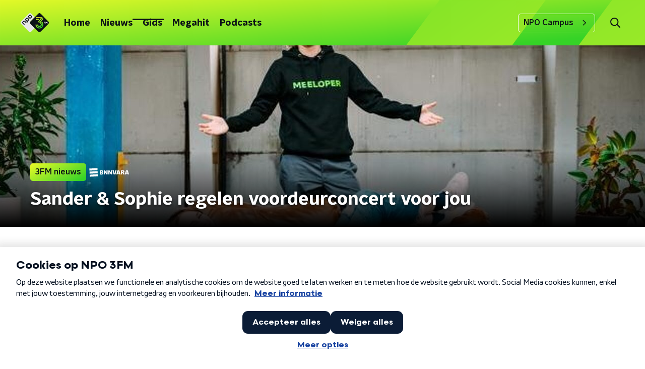

--- FILE ---
content_type: text/html;charset=utf-8
request_url: https://npo.qualifioapp.com/20/E800424F-75FC-4DF4-A535-2DC7F3E6830D/_scosh5/v1.cfm?id=E800424F-75FC-4DF4-A535-2DC7F3E6830D&pdomain=https://www.npo3fm.nl
body_size: 7064
content:

<!DOCTYPE html PUBLIC "-//W3C//DTD XHTML 1.0 Transitional//EN" "http://www.w3.org/TR/xhtml1/DTD/xhtml1-transitional.dtd">

<html xmlns:fb="http://www.facebook.com/2008/fbml" xmlns="http://www.w3.org/1999/xhtml" lang="nl">

    <head>
        <meta charset="utf-8" />
        
            <title>Voordeurconcertje</title>
        
        













        
    







    <meta name="robots" content="noindex,nofollow" />

    <meta name="viewport" content="width=device-width, initial-scale=1" />

    
    


    
    

    
    <script type="text/javascript" src="https://files.qualifio.com/static/common/js/jquery/1.11.3/jquery.min.js?v=1"></script>

    
    <script type="text/javascript" src="https://files.qualifio.com/static/common/js/jquery/jquery-migrate-1.2.1.min.js?v=1"></script>

    
    
        <link rel="stylesheet" type="text/css" href="https://files.qualifio.com/static/common/js/jquery-ui-1.11.4.custom/jquery-ui.min.css?v=1" />
        <script type="text/javascript" src="https://files.qualifio.com/static/common/js/jquery-ui-1.11.4.custom/jquery-ui.min.js?v=1"></script>
    

    





    <link rel="stylesheet" type="text/css" href="https://player.qualifio.com/20/js/autocomplete/jquery-ui.min.css"/>

    
    <script type="text/javascript" src="https://files.qualifio.com/static/common/js/fancybox/source/jquery.fancybox.min.js?v=1?v=2.0.6"></script>
    <link rel="stylesheet" type="text/css" href="https://files.qualifio.com/static/common/js/fancybox/source/jquery.fancybox.css?v=1?v=2.0.6" media="screen" />

    <script type="text/javascript" src="/20/js/validate/jquery.validate.js?version=7"></script>
    <script type="text/javascript" src="/20/js/validate/additional-methods.js"></script>
    <script type="text/javascript" src="/20/js/validate/qualifio-methods.js"></script>
    <script type="text/javascript" src="/20/js/validate/validateDate.js?version=2"></script>
    <script type="text/javascript" src="/20/js/validate/jquery.inputmask.bundle.min.js"></script>

    
    <link rel="stylesheet" type="text/css" href="/20/ws/css/player.css.cfm?identityset=true&v=D5F9D6977A50E371149BEE832FDC9203" />  

    
    <script type="text/javascript" src="https://files.qualifio.com/static/common/js_new/qlf_datalayer/qlf_datalayer.1.4.0.min.js?v=2"></script>

    
    <link rel="stylesheet" type="text/css" href="https://fonts.qualifio.com/fontawesomesix/css/_qualifio.min.css?v=20231221" />

    
    
    
    
        
        

    
        
        

    
        
        

    
        
        

    
        
        

    
    
    
    

    <script type="text/javascript">
        if (window.jQuery) {
            jQuery(document).ready(function() {
                let lastFocusedElement = null;
                if ($ && $("a.fancybox").fancybox) {

                    $("a.fancybox").fancybox({
                        'type':'iframe',
                        'height':10000,
                        'autoSize':false,
                        beforeLoad: function () {
                            lastFocusedElement = document.activeElement;
                        },
                        afterClose: function () {
                            lastFocusedElement?.focus();
                            lastFocusedElement = null;
                        },
                        afterShow: () => {

                            let wrapper = document.querySelector('.fancybox-wrap');
                            let closeBtn = document.querySelector('.fancybox-close');
                            let iframe = document.querySelector('.fancybox-iframe');
                            wrapper?.setAttribute('role', 'dialog');
                            wrapper?.setAttribute('aria-modal', 'true');
                            wrapper?.setAttribute('tabindex', '0');
                            wrapper?.focus();

                            // Close button might not be immediately available
                            setTimeout(() => {
                                closeBtn = document.querySelector('.fancybox-close');
                                closeBtn?.setAttribute('tabindex', '0');
                                closeBtn?.setAttribute('aria-label', "Dialoog sluiten");
                                closeBtn?.addEventListener('keydown', (e) => {
                                    if (e.key === 'Enter' || e.key === ' ' || e.code === 'Space') {
                                        e.preventDefault();
                                        closeBtn?.click();
                                    }
                                });
                            }, 0);

                            const handleTrap = (e, currentDoc) => {
                                if (e.key !== 'Tab') return;

                                const isShift = e.shiftKey;
                                const active = currentDoc.activeElement;
                                const iframeDoc = iframe?.contentDocument || iframe?.contentWindow?.document;
                                const iframeBody = iframeDoc?.body;

                                const focusables = iframeDoc?.querySelectorAll(
                                    'a[href], button, input, textarea, select, [tabindex]:not([tabindex="-1"])'
                                ) || [];

                                const firstFocusable = focusables[0];
                                const lastFocusable = focusables[focusables.length - 1];

                                // wrapper tab=> closeBtn | wrapper shitTab=> lastFocusable
                                if(active === wrapper) {
                                    if(isShift){
                                        e.preventDefault();
                                        (lastFocusable || iframeBody).focus();
                                    } else {
                                        e.preventDefault();
                                        (closeBtn || firstFocusable || iframeBody)?.focus();
                                    }
                                }

                                // closeBtn tab=> firstFocusable | closeBtn shiftTab=> wrapper
                                if(active === closeBtn) {
                                    if(isShift) {
                                        e.preventDefault();
                                        wrapper.focus();
                                    } else {
                                        e.preventDefault();
                                        (firstFocusable || iframeBody)?.focus();
                                    }
                                }

                                // firstFocusable tab=> nextFocusable | firstFocusable shiftTab=> closeBtn
                                if(active === firstFocusable) {
                                    if(isShift) {
                                        e.preventDefault();
                                        closeBtn?.focus();
                                    }
                                }

                                // lastFocusable tab=> firstFocusable | lastFocusable shiftTab=> previousFocusable
                                if (active === lastFocusable && !isShift) {
                                    e.preventDefault();
                                    wrapper?.focus();
                                }
                            };

                            const parentKeyHandler = (e) => handleTrap(e, document);
                            document.addEventListener('keydown', parentKeyHandler);

                            iframe?.addEventListener('load', () => {
                                try {
                                    const iframeDoc = iframe.contentDocument || iframe.contentWindow?.document;
                                    const iframeKeyHandler = (e) => handleTrap(e, iframeDoc);
                                    iframeDoc?.addEventListener('keydown', iframeKeyHandler);

                                    // Cleanup listeners when the FancyBox is closed
                                    $('.fancybox-wrap').on('remove', function () {
                                        document.removeEventListener('keydown', parentKeyHandler);
                                        iframeDoc?.removeEventListener('keydown', iframeKeyHandler);
                                    });
                                } catch (err) {
                                    console.warn('Focus trap error:', err);
                                }
                            });
                        }
                    });

                    $("a.coregBox").fancybox({
                        'type':'iframe',
                        'height':10000,
                        'autoSize':true,
                        'topRatio' : 0
                    });

                    $("a.ssoBox").fancybox({
                        'type':'iframe',
                        'height':10000,
                        'autoSize':true,
                        'topRatio' : 0
                    });

                    $("a.loginBox").fancybox({
                        'type':'iframe',
                        'height':10000,
                        'width':520,
                        'autoSize':true,
                        'topRatio' : 0
                    });
                }
            });
        }
    </script>

    <style type="text/css">
        .flat_checkbox, .flat_radio {display: inline-block;}
        #matrice .flat_radio {display: block;}
    </style>

    <script type="text/javascript">
    
        
        
    
    </script>


<script type="text/javascript" src="/20/js/dateAgeCompare.js?v=11.15.1"></script>




    
    
        <link rel="stylesheet" type="text/css" href="https://assets.qualifio.com/troisfm/css/B19A1086-2A53-4167-8A51-E10D19A00C73.min.css" />
    



    

    
        
        <style>
            .answerPic.is-correct, .answerPic.is-bad,
            .answerVPic.is-correct, .answerVPic.is-bad,
            .is-correct .bouton, .is-bad .bouton,
            .answers-wrapper.is-correct, .answers-wrapper.is-bad,
            .select.is-correct, .select.is-bad,
            .is-correct .text-levenstein, .is-bad .text-levenstein,
            .picto-is-correct:after, .picto-is-bad:after,
            .picto-is-good, .picto-is-bad i.fa, .answerPic.is-bad,
            .answers-wrapper-element.is-correct, .answers-wrapper-element.is-bad {
                animation: inherit;
            }
        </style>
    



        
        
    
        
        
        
        
        
    


        
            
    <script>
        /**
         * Sideloads a value into forms. Will be managed by the backend if supported.
         * Note that this will clear any previous value.
         * @param {string} name The name of the form field to sideload.
         * @param {string} value The value to sideload.
         */
        function qlfFormSideload(name, value) {
            if (["qlfSoftGate","qlfQs","adobeExperienceCloudID","googleID","qlfPrefillBirthday","galleryVotes"].indexOf(name) === -1) {
                console.warn("Attempt to sideload '" + name + "' - not supported, ignoring.");
                return;
            }

            
            $('input[name="' + name + '"]').remove();

            $('form').each(function() {
                $('<input />').attr({
                    type: 'hidden',
                    name: name,
                    value: value
                }).appendTo(this);
            });
        }
    </script>


    <script>
        (function(b,o,n,u,s){var a,t;a=b.createElement(u);a.async=1;a.src=s;t=b.getElementsByTagName(u)[0];t.parentNode.insertBefore(a,t);o[n]=o[n]||[]})
        (document,window,'_qual_async','script','https\x3A\x2F\x2Ffiles.qualifio.com\x2Fkit\x2Fqualp.2.min.js\x3Fv\x3D20231116');

        $(document).ready(function() {
            qlfFormSideload("qlfQs", window.document.location.search);

            _qual_async.push(['getParentLocation', function(parentUrl) {
                if (parentUrl) {
                    qlfFormSideload("qlfQs", parentUrl);
                }
            }]);
        });
    </script>


            <script src="https://npo.qualifioapp.com/20/E800424F-75FC-4DF4-A535-2DC7F3E6830D/scripts/cff.js" type="text/javascript"></script>
            <script src="https://npo.qualifioapp.com/20/E800424F-75FC-4DF4-A535-2DC7F3E6830D/scripts/qualifio.js?v=5" type="text/javascript"></script>
            <script src="https://static.qualif.io/qtools/tagReplacement/qlf_tag_replacement.min.js" type="text/javascript"></script>
        

        

    
    


    <link rel="alternate" type="application/json+oembed" href="https://api.qualif.io/v1/campaignfeed/oembed?format=json&url=https%3A%2F%2Factie.npo3fm.nl%2F20%2FE800424F-75FC-4DF4-A535-2DC7F3E6830D%2Fv1.cfm%3Fid%3DE800424F-75FC-4DF4-A535-2DC7F3E6830D" title="Voordeurconcertje" /><link rel="alternate" type="text/xml+oembed" href="https://api.qualif.io/v1/campaignfeed/oembed?format=xml&url=https%3A%2F%2Factie.npo3fm.nl%2F20%2FE800424F-75FC-4DF4-A535-2DC7F3E6830D%2Fv1.cfm%3Fid%3DE800424F-75FC-4DF4-A535-2DC7F3E6830D" title="Voordeurconcertje" />
        <link rel="stylesheet" href="/20/E800424F-75FC-4DF4-A535-2DC7F3E6830D/v1/controllers/Accessibility/widget.css" type="text/css" />
    <script>qlfDataLayer = [{"device":"desktop","optins":[],"form_submitted":0,"domain":"actie.npo3fm.nl","isWinner":"null","query_string":"","channel_guid":"E800424F-75FC-4DF4-A535-2DC7F3E6830D","step":"intro","thematics":[],"timeClient":0,"campaign_id":862649,"campaign_guid":"62DC578C-8543-40CD-90F2-5805B7A2EDAD","pgi":1,"parentURL":"https://www.npo3fm.nl/nieuws/3fm/390835-voordeurconcert","isIdentified":1,"title":"Voordeurconcertje","lg":"nl","score":0,"preview":false,"page_path":"/862649/nl/0/intro/1","pg":0}]</script>
                <script>
                    // This must be executed immediately, before the oauth scripts have a chance to execute
                    
                    document.addEventListener('DOMContentLoaded', function () {
                        
                        
                            defer(function () {
                                postFunnel();
                            });
                        
                    });
                </script>
            
                
                    <script>
                        window.__qlf.initStore(JSON.stringify({"g":{},"t":{},"o":{}}));
                    </script>
                    
                
            </head>
    
        <body class="intro" id="introNL" data-qlf-campaign-id="62DC578C-8543-40CD-90F2-5805B7A2EDAD" data-qlf-session-id="CD139206-6D72-4849-9227-2947A3957B99" data-qlf-channel-id="E800424F-75FC-4DF4-A535-2DC7F3E6830D" data-qlf-step-name="intro" data-qlf-step-index="1" data-qlf-question-index="0" data-qlf-referer="https&#x3a;&#x2f;&#x2f;www.npo3fm.nl&#x2f;nieuws&#x2f;3fm-nieuws&#x2f;e7b6bb49-552c-42f0-bc12-c68f242a6463&#x2f;kominactie" data-qlf-title="Voordeurconcertje" data-qlf-game-state="start" data-qlf-limitation-key="E7943D60-F5FC-4F77-9A51-826102C8058C">
            
    

    <a href="#qualifioBox" class="skip-link bouton" id="skip-button">
        Ga naar de hoofdinhoud
    </a>




            

            
                
            
            <!-- id_campagne: 862649 -->
            <!-- version: 11.15.1 -->
            <!-- sx: scosh5 -->
            <!-- id_partie: CD139206-6D72-4849-9227-2947A3957B99 -->
            <!-- scenario:  -->

            
            
            

            


            
            

            

            
            <div id="qualifio_wrapper">
                <div id="responsive_tools">
                    

                    


    <div id='tools'>
        
            
        
            
        
            
        
            
        
            
        
            
        
            
        
            
        
    </div>
    <script type="text/javascript">
        // add click event listener to the client managed links since their inline js is now forbidden
        $(document).ready(function() {
            for (const linkId of []) {
                $('a[href=#' + linkId +']').click(function() {
                    const linkElement = $('#' + linkId)[0];
                    // because of fancybox listeners, we need to simulate a click event rather than simply doing click();
                    const event = new MouseEvent('click', {
                        view: window,
                        bubbles: true,
                        cancelable: true
                    });
                    const canceled = !linkElement.dispatchEvent(event);
                    if (!canceled) {
                        window.location.href = linkElement.href;
                    }
                });
            }
        });
    </script>



                </div>
                
	<div id="bandeau_sup">

        

    </div>


                <div id="qualifioBox">
                

                
                    

                    
                        
                        




        
            
                <div class="quizz" id="intro">
                    <h1 class="campaign_title">Voordeurconcertje</h1>
                    <h2 class="campaign_step"></h2>
                    

        

        
            

            

            

            

        

        

        
            
            
        

        
        

        

        
        

        

        
        

        
        

        

        
        <p>De campagne is afgelopen.</p>

    <script type="text/javascript">$( "body" ).addClass( "after" );</script>
                </div>
            

            
            

            
        
        
        
    

                    
                    





                    
                    

                    
                    <!-- // qualifiobox  -->
                    
                
                </div>
                
                


                
                

                
                

                
                

                

                <!-- // qualifio_wrapper -->
            </div>
            

            
            

            




















    
    
        
    

    

    

    <script language="javascript" type="text/javascript">
        function addStyle () {
            var style = document.createElement('style');
            style.type = 'text/css';
            style.id = 'previewCss';
            style.innerHTML = 'content';
            document.getElementsByTagName('head')[0].appendChild(style);
        }
        //call it just once, to create the element in html
        addStyle();

        function refreshCss(arg){
            document.getElementById('previewCss').textContent = '';
            document.getElementById('previewCss').textContent = arg;
            window.parentIFrame = window.parentIFrame || [];
            window.parentIFrame.push(['size', 0, 0]);
        }
    </script>

    <script language="javascript" type="text/javascript">
        (function(b,o,n,u,s){var a,t;a=b.createElement(u);a.async=1;a.src=s;t=b.getElementsByTagName(u)[0];t.parentNode.insertBefore(a,t);o[n]=o[n]||[]})
        (document,window,'_qual_async','script','https\x3A\x2F\x2Ffiles.qualifio.com\x2Fkit\x2Fqualp.2.min.js\x3Fv\x3D20231116');
        _qual_async.push(['registerParentMessageCallback', 'refreshCss', function(arg) {refreshCss(arg);}]);

        
            _qual_async.push(['startChildIframe', 'https\x3A\x2F\x2Fwww.npo3fm.nl']);
            
            
            
            _qual_async.push(['getParentLocation', function(a) { saveQueryString(a); }]);
        

        _qual_async.push(['requestPlugin', 'qualp', 'iframe', function() {
            var attributes = {"title":"Voordeurconcertje"};
            var target = window['parentIFrame']['getDivId']();
            _qual_async.push(['sendParentMessage', 'iframe/setAttributes', [target, attributes]]);
        }]);
    </script>

    
    

    
    

    

    







































	
	





    
    
    
    <!-- tag Google Analytics générique -->
    

    <!-- tag CIM/Xiti/eStat -->
    
        
         
    

    <!-- tag 2 -->
    
        
         
    

    
    
    
    











<script id="_qual_keepalive">
    function keepAlive() {
        var keepAliveInfos = {"cfid":"47d6c155-cdcb-4f60-97dc-3e7390bd19e3","uk":"QYECIYL73YZ","cftoken":"0"};
        /* Ensure data is valid before making the call to avoid useless call */
        if (!keepAliveInfos['uk'].match(/^[A-Za-z0-9]+$/)) {
            return;
        }
        if (!keepAliveInfos['cftoken'].match(/^(0|[a-fA-F0-9]{8}-[a-fA-F0-9]{4}-[a-fA-F0-9]{4}-[a-fA-F0-9]{4}-[a-fA-F0-9]{12})$/)) {
            return;
        }
        if (!keepAliveInfos['cfid'].match(/^[a-fA-F0-9]{8}-[a-fA-F0-9]{4}-[a-fA-F0-9]{4}-[a-fA-F0-9]{4}-[a-fA-F0-9]{12}$/)) {
            return;
        }
        jQuery.ajax({
            type: 'GET',
            url: "/20/E800424F-75FC-4DF4-A535-2DC7F3E6830D/v1/keepAlive.cfm",
            data: keepAliveInfos,
            success: function(data, textStatus, jqXHR) {  /*ok*/ },
            error: function(jqXHR, textStatus, errorThrown) { /*nok*/ }
        });
    }
    setInterval("keepAlive()", 480000);
</script>

<script>
    

    // Ensure context isolation by defining a local lambda called immediately.
    {
        var _qual_init_rum = function () {
            var step_name = window
                            .jQuery('body')
                            .data('qlf-step-name');
            // Run the RUM script as async, minimize impact
            const script = document.createElement('script');
            script.src = 'https://files.qualifio.com/kit/elastic-apm-opentracing.umd.min.js'; // link to CDN hosted script
            script.onload = function () {
                window
                    .elasticApm
                    .init({
                        serviceName: 'player-front',
                        
                        serverUrl: 'https://tracing.monitoring.prd.qualif.io',
                        pageLoadTransactionName: step_name,
                        
                        active: Math.random() < 0.03, // We are in production activating it only for 3% of our traffic
                        environment: 'production',
                        
                        pageLoadTraceId: "52ae097e11f4df56746a0a7c66c312d6",
                        pageLoadSpanId: "681271ebb94d7ba4",
                        pageLoadSampled: false
                        
                    });
            };
            script.async = true;
            script.onerror = function () {};
            script.crossorigin = 'anonymous';
            var first_script = document.getElementsByTagName('script')[0];
            first_script
                .parentNode
                .insertBefore(script, first_script);
        }();
    }
</script>














            

            
                
            

            




<script type="text/javascript">
$(document).ready(function() {
    $(".form-textfield :input[data-inputmask]").inputmask();
    
    var display_justification = true;
    var justification_location = "";
    var modify_answer = false;
    
    var formValidator = $("form#myForm,form#launchGame,form#question,form#testform,form#viralForm,form#puzzle-form").validate({
        ignore: ':hidden:not(:text),.ignore',
        highlight: function(element) {
            if ($(element).closest('.form-multicol').length > 0) {
                $(element).closest('.form-multicol').removeClass('has-valid');
                $(element).closest('.form-multicol').addClass('has-error');
            }
            else if ($(element).closest('.height-container').length > 0) {
                $(element).closest('.height-container').removeClass('has-valid');
                $(element).closest('.height-container').addClass('has-error');
            }
            else if ($(element).closest('.multiple').length > 0) {
                $(element).closest('.multiple').removeClass('has-valid');
                $(element).closest('.multiple').addClass('has-error');
            }
            else if ($(element).closest('.multicol').length > 0) {
                $(element).closest('.multicol').removeClass('has-valid');
                $(element).closest('.multicol').addClass('has-error');
            }
            else if ($(element).closest('.form-optin').length > 0){
                $(element).closest('.form-optin').removeClass('has-valid');
                $(element).closest('.form-optin').addClass('has-error');
            }
            else {
                $(element).closest('.form-group').removeClass('has-valid');
                $(element).closest('.form-group').addClass('has-error');
            }
        },
        unhighlight: function(element) {

            if ($(element).hasClass("code_field") && this.numberOfInvalids() > 0) {
                return;
            }

            if ($(element).closest('.form-multicol').length > 0) {
                $(element).closest('.form-multicol').removeClass('has-error');
                $(element).closest('.form-multicol').addClass('has-valid');
            }
            else if ($(element).closest('.height-container').length > 0) {
                $(element).closest('.height-container').removeClass('has-error');
                $(element).closest('.height-container').addClass('has-valid');
            }
            else if ($(element).closest('.multiple').length > 0) {
                $(element).closest('.multiple').removeClass('has-error');
                $(element).closest('.multiple').addClass('has-valid');
            }
            else if ($(element).closest('.multicol').length > 0) {
                $(element).closest('.multicol').removeClass('has-error');
                $(element).closest('.multicol').addClass('has-valid');
            }
            else if ($(element).closest('.form-optin').length > 0) {
                $(element).closest('.form-optin').removeClass('has-error');
                $(element).closest('.form-optin').addClass('has-valid');
            }
            else {
                $(element).closest('.form-group').removeClass('has-error');
                $(element).closest('.form-group').addClass('has-valid');
            }
        },
        debug:false,
        submitHandler: function(form) {
            if (!modify_answer) {
                if (display_justification && typeof showJustification !== 'undefined' && $.isFunction(showJustification)) {
                    showJustification(justification_location, 0);
                    display_justification = justification_location!='bottom';
                    return false;
                }
            } else {
                if (typeof isMultipleCheckBoxValidated !== 'undefined' && !isMultipleCheckBoxValidated) {
                    isMultipleCheckBoxValidated = true;
                    if (typeof showJustification !== 'undefined' && $.isFunction(showJustification)) {
                        showJustification('bottom',0);
                        display_justification = false;
                        return false;
                    }
                }
            }
            $('input[type=submit]').attr("disabled", true);
            return true;
        },
        showErrors: function(errorMap, errorList) {
            this.defaultShowErrors();
            if (this.numberOfInvalids() > 0 && typeof sendErrorInForm == 'function') {
                sendErrorInForm(this.numberOfInvalids());
            }
        },
        focusInvalid: false,
        onkeyup: false,
        errorPlacement: function(error, element) {
            if (element.parent().closest('.CheckboxesGroup').length > 0) {
                error.insertAfter( element.parent().closest('.CheckboxesGroup')) ;
            }
            else if (element.parent().closest('#matrice').length > 0) {
                error.insertAfter( element.parent().closest('#matrice')) ;
            }
            else if (element.closest('.multicol').length > 0) {
                element.parent().closest('.multicol').append(error) ;
            }
            else if (element.closest('.table.multiple').length > 0) {
                element.parent().closest('.table.multiple').append(error) ;
            }
            else if (element.closest('.form-multicol').length > 0) {
                element.parent().closest('.form-multicol').append(error) ;
            }
            else if (element.closest('.height-container').length > 0) {
                element.parent().closest('.height-container').append(error) ;
            }
            else if (element.closest('.multiple').length > 0) {
                element.parent().closest('.multiple').append(error) ;
            }
            else if (element.closest('.multicol').length > 0) {
                element.parent().closest('.multicol').append(error) ;
            }
            else if (element.closest('.t_ckeckbox').length > 0) {
                element.parent().closest('.t_ckeckbox').append(error) ;
            }
            else if (element.closest('.form_checkbox').length > 0) {
                element.parent().closest('.form_checkbox').append(error) ;
            }
            else if (element.closest('.form-radio').length > 0) {
                element.parent().closest('.form-radio').append(error) ;
            }
            else if (element.closest('.checkbox-group').length > 0) {
                element.parent().closest('.checkbox-group').append(error) ;
            }
            else if (element.closest('.coreg-optin-checkbox').length > 0) {
                element.parent().closest('.coreg-optin-checkbox').append(error) ;
            }
            else if (element.closest('.form-optin').length > 0) {
                element.parent().closest('.form-optin').append(error) ;
            }
            else if (element.closest('.coreg-yes-no').length > 0) {
                element.parent().closest('.coreg-yes-no').append(error) ;
            }
            else if (element.closest('div.answers-container div.related-select:last select').length > 0) {
                element.parent().closest('div.answers-container div.related-select:last select').parent().append(error) ;
            } else {
                error.appendTo(element.parent(element));
            }
        }
    });

    if (formValidator && formValidator.currentForm && formValidator.currentForm.id == 'launchGame') {
        formValidator.settings.focusInvalid = true;
    }
});


$('select').on('change', function() {
    $(this).valid();  // triggers a validation test
});
</script>


            
            
            
            

            

            
            




















            

            
            




    <script type="text/javascript">
        

        
            
            function setfirstname(s) {
                $('#choix_1851113').val(s);
            }
            
        
            
            function setlastname(s) {
                $('#choix_1851114').val(s);
            }
            
        
            
            function setbirthday(s) {
                $('#choix_1851115').val(s);
            }
            
        
            
            function setphone(s) {
                $('#choix_1851117').val(s);
            }
            
        
            
            function setemail(s) {
                $('#choix_1851126').val(s);
            }
            
        
            
            function setnon_applicable(s) {
                $('#choix_1851129').val(s);
            }
            
        
            
            function setnon_applicable(s) {
                $('#choix_1851131').val(s);
            }
            
        
            
            function setnon_applicable(s) {
                $('#choix_1851132').val(s);
            }
            
        
    </script>
    



            

            
            
            

            
            

            
                
                
            

            
            <script type="text/javascript">$(document).ready(function () { 
 });</script>

            
            

            
            
            
            

            
            
            <script type="module" src="https&#x3a;&#x2f;&#x2f;npo.qualifioapp.com&#x2f;20&#x2f;E800424F-75FC-4DF4-A535-2DC7F3E6830D&#x2f;scripts&#x2f;playerProvider.js&#x3f;v&#x3d;1" defer crossorigin></script>
        </body>
    
</html>


--- FILE ---
content_type: text/plain
request_url: https://npo.qualifioapp.com/store-participation?client_id
body_size: -26
content:
9d4d2659-c493-05ad-4fa7-39609a98896e

--- FILE ---
content_type: application/javascript
request_url: https://www.npo3fm.nl/_next/static/chunks/pages/programmas/%5Bslug%5D-d1e9f5a699ef8cac.js
body_size: 10001
content:
(self.webpackChunk_N_E=self.webpackChunk_N_E||[]).push([[7420],{47310:function(e,t,r){(window.__NEXT_P=window.__NEXT_P||[]).push(["/programmas/[slug]",function(){return r(52160)}])},52160:function(e,t,r){"use strict";r.r(t),r.d(t,{__N_SSP:function(){return q},default:function(){return X},getProgrammeDetailPageProps:function(){return Y}});var n,o,a,i,l,c=r(70865),u=r(96670),s=r(26297),d=r(52322),m=r(54148),_=r(86557),p=function(e,t){var r=e&&e.transforms&&JSON.parse(e.transforms).find((function(e){return e.slug===t}));return r?r.url:""},v=r(71278),g=function(e){var t,r=e.body?e.body.filter((function(e){return"radio_broadcast_item_body_assets"===e.__typename})).reduce((function(e,t){return e.concat(t.assets)}),[]).filter((function(e){return"radio_broadcast_item_body_audio_asset"===e.__typename||"radio_broadcast_item_body_video_asset"===e.__typename})):[],n=null===e||void 0===e||null===(t=e.body)||void 0===t?void 0:t.find((function(e){return"radio_broadcast_item_body_youtube"===e.__typename&&Boolean(e.url)})),o=r.find((function(e){return"radio_broadcast_item_body_video_asset"===e.__typename})),a=r.find((function(e){return"radio_broadcast_item_body_audio_asset"===e.__typename}));return{asset:o||n||a,type:Boolean(o)||Boolean(n)?"video":a?"audio":""}},f=r(59817),b=r(81107),y=r(1973),h=r(47842),w=r(66383),k=r(50930),U=r(76305),x=r(92607),T=function(e,t){var r=t,n=function(e){return r.indexOf(e)},o=function(e){var t,r=e.instrument,o=e.isOrchestra;return r&&!o?-1!==n(r)?n(r):n("other"):o&&null!==(t=n("orchestra"))&&void 0!==t?t:n("other")};return e.reduce((function(e,t){if(!e.some((function(e){return e.item===t&&t}))){if(!/\(.*\)/.test(t))return e.push({item:t,orderIndex:o({instrument:void 0,isOrchestra:!0})}),e;e.push({item:t,orderIndex:o({instrument:t.slice(t.indexOf("(")+1,-1),isOrchestra:!1})})}return e}),[]).sort((function(e,t){return e.orderIndex-t.orderIndex})).map((function(e){return e.item})).filter(Boolean)},B=function(e,t){var r=e.reduce((function(e,t){var r=t.name;return e.concat(r)}),[]);return t.reduce((function(e,t){var r=t.classical_instruments,n=t.classical_performers,o=(null===n||void 0===n?void 0:n.name)||"",a=(null===r||void 0===r?void 0:r.name)||"",i=a?"".concat(o," (").concat(a,")"):o;return e.includes(i)||e.push(i),e}),r)},S=r(34139),Z=function(e){return{contentType:"unknown",value:e.__typename}},I={cms_article_body_accordion:function(e){return{contentType:"accordion",value:{caption:e.accordionCaption,content:e.accordionText}}},cms_article_body_bingo_round:function(e,t){var r,n,o=t.bingoTextLabels;if(!e.round)throw new Error("missing bingoround data!");return{contentType:"bodyBingoRound",value:{bingoIsLiveText:null===o||void 0===o?void 0:o.bingoIsLive,bingoNotPublishedText:null===o||void 0===o?void 0:o.bingoNotPublished,channel:null===e||void 0===e||null===(r=e.round)||void 0===r||null===(n=r.core_channels)||void 0===n?void 0:n.slug,round:null===e||void 0===e?void 0:e.round,subscribeToNewsletterText:null===o||void 0===o?void 0:o.subscribeToNewsletter}}},cms_article_body_calendar:function(e){var t,r,n,o;if(0===(null===(t=e.cmsContentBlock)||void 0===t||null===(r=t.body)||void 0===r?void 0:r.length))return null;var a=new Intl.DateTimeFormat("nl-NL",{hour:"numeric",minute:"numeric",timeZone:"Europe/Amsterdam"});return{contentType:"calendarEvent",value:{contentBlockId:e.contentBlockId,filterEvents:e.filterEvents,items:null===(n=e.cmsContentBlock)||void 0===n||null===(o=n.body)||void 0===o?void 0:o.filter((function(e){return"cms_article_body_calendar_event"===e.__typename})).map((function(e){var t,r,n,o,i,l,c,u="";if(e.startDate&&e.endDate){var s=a.format((0,v.Nn)(e.startDate)),d=a.format((0,v.Nn)(e.endDate));u="".concat(s," - ").concat(d)}return{extraButtonText:null!==(i=e.extraButtonText)&&void 0!==i?i:null,extraButtonUrl:null!==(l=e.extraButtonUrl)&&void 0!==l?l:null,fromToTime:u,icsUrls:{appleUrl:(null===(t=e.eventUrls)||void 0===t?void 0:t.ics)||null,googleUrl:(null===(r=e.eventUrls)||void 0===r?void 0:r.google)||null,outlookUrl:(null===(n=e.eventUrls)||void 0===n?void 0:n.ics)||null},imageUrl:(null===(o=e.image)||void 0===o?void 0:o.url)||(0,_.t)("/images/unknown_event.webp"),startDate:null!==(c=e.startDate)&&void 0!==c?c:"",text:e.text||"",title:e.title,titleUrl:e.url||null}})),title:e.title}}},cms_article_body_calendar_event:function(e){return Z(e)},cms_article_body_classical_concert:function(e){var t,r,n,o,a,i=null===e||void 0===e?void 0:e.concert;if(!i)throw new Error("missing concert data!");var l=null===(r=null===(t=i.images)||void 0===t?void 0:t.find((function(e){return"classical_image"===e.__typename})))||void 0===r?void 0:r.url,c=i.published_at,u=Boolean(i.published),s=c&&(0,v.YI)(c)?"Dit concert is beschikbaar vanaf ".concat((0,v.dL)(c,"dd MMMM yyyy")):"Dit concert is niet meer beschikbaar",d=i.classical_performance_performer_instrument.map((function(e){var t,r;return(null===(t=e.classical_instruments)||void 0===t?void 0:t.name)?"".concat(e.classical_performers.name," (").concat(e.classical_instruments.name,")"):null===(r=e.classical_performers)||void 0===r?void 0:r.name})),m=["Dirigent","orchestra"],_=T(d,m);return{contentType:"classicalConcert",value:{broadcast:i.core_broadcasters.map((function(e){return e.name})).join(", "),composers:i.classical_composers.map((function(e){return e.name})).join(", "),eras:null===(n=i.classical_performances)||void 0===n?void 0:n.reduce((function(e,t){return t.classical_eras.map((function(e){return e.name})).reduce((function(e,t){return e.includes(t)?e:e.concat(t)}),e)}),[]).join(", "),orchestras:null===(o=i.classical_performances)||void 0===o?void 0:o.reduce((function(e,t){return t.classical_orchestras.map((function(e){return e.name})).reduce((function(e,t){return e.includes(t)?e:e.concat(t)}),e)}),[]).join(", "),performers:_.join(", "),playlist:{id:i.id,imageUrl:(0,b.Z)(l,"w_130,h_130,c_center")||"",isPlaylistEnabled:u,name:i.name,notAvailableText:s,tracks:i.classical_performances.filter((function(e){return e.published})).map((function(e){var t=e.classical_composers,r=e.classical_orchestras,n=e.classical_performance_performer_instrument,o=e.file_duration,a=e.id,i=e.name,l=e.player,c=B(r,n),u=T(c,m);return{composers:t.map((function(e){return e.name})).join(", "),fileDuration:(0,S.g)(o/1e3),id:a,name:i,performers:u.join(", "),player:l}}))},recordedAt:i.recorded_at?(0,v.dL)(i.recorded_at,"EEEE dd MMMM yyy"):null,venue:null===(a=i.classical_venues)||void 0===a?void 0:a.name}}},cms_article_body_classical_performance:function(e){var t,r=null===e||void 0===e?void 0:e.performance;if(!(null===(t=r.classical_concerts)||void 0===t?void 0:t.published))return null;var n=B(r.classical_orchestras,r.classical_performance_performer_instrument);return{contentType:"classicalPerformance",value:{composers:r.classical_composers.map((function(e){return e.name})).join(", "),fileDuration:(0,S.g)(r.file_duration/1e3),id:r.id,name:r.name,performers:n.join(", "),player:null===r||void 0===r?void 0:r.player}}},cms_article_body_classical_playlist:function(e){var t,r,n;if(!e.playlist)throw new Error("missing playlist data!");var o=null===(r=null===(t=e.playlist.images)||void 0===t?void 0:t.find((function(e){return"classical_image"===e.__typename})))||void 0===r?void 0:r.url,a=e.playlist.published,i=e.playlist.published_at,l=i&&(0,v.YI)(i)?"Deze afspeellijst is beschikbaar vanaf ".concat((0,v.dL)(i,"dd MMMM yyyy")):"Deze afspeellijst is niet meer beschikbaar";return{contentType:"classicalPlaylist",value:{id:e.playlist.id,imageUrl:(0,b.Z)(o,"w_130,h_130,c_center")||"",isPlaylistEnabled:a,name:e.playlist.name,notAvailableText:l,tracks:null===(n=e.playlist)||void 0===n?void 0:n.classical_performances.filter((function(e){return e.published})).map((function(e){var t=e.classical_composers,r=e.classical_conductors,n=e.classical_orchestras,o=e.classical_performance_performer_instrument,a=e.file_duration,i=e.id,l=e.name,c=e.player,u=B(n,o.concat(r));return{allPerformers:u.join(", "),composers:t.map((function(e){return e.name})).join(", "),fileDuration:(0,S.g)(a/1e3),id:i,name:l,performers:u.join(", "),player:c,subTitle:t.map((function(e){return e.name})).join(", ")}}))}}},cms_article_body_crossword_puzzle:function(e){return{contentType:"crosswordPuzzle",value:{description:e.puzzle.description,id:e.puzzle.id,name:e.puzzle.name,npoidExclusive:e.puzzle.npoidExclusive,published:Boolean(e.puzzle.published),published_at:e.puzzle.published_at,puzzle:(0,x.QH)(e.puzzle.board),thankyou_message:e.puzzle.thankyou_message,unpublished_at:e.puzzle.unpublished_at}}},cms_article_body_form:function(e){var t=null===e||void 0===e?void 0:e.form;if(!t||"questions"!==t.type&&"poll"!==t.type)return null;if("poll"===t.type){var r=(0,w.Z)(t.fields,1)[0];return{contentType:"poll",value:{captchaInitialVisible:t.all_captcha||!1,expired:t.expired,fields:t.fields,id:t.id,recaptchaSiteKey:t.recaptcha_site_key,results:(t.statistics||[]).map((function(e){return{counter:e.counter||0,percentage:e.percentage||0,standpoint:e.standpoint}})),showTosAgreeCheckbox:t.showTosAgreeCheckbox||!1,statement:r.label,submitButtonText:t.submitButtonText||null}}}return{contentType:"formToolForm",value:{captchaInitialVisible:t.all_captcha||!1,expired:t.expired,fields:t.fields,id:t.id,name:t.name,recaptchaSiteKey:t.recaptcha_site_key,showTosAgreeCheckbox:t.showTosAgreeCheckbox||!1,slug:t.slug,submitButtonText:t.submitButtonText||null}}},cms_article_body_frequencies:function(e){var t;return{contentType:"bodyFrequencies",value:null===(t=e.frequencies)||void 0===t?void 0:t.map((function(e){return{frequency:e.frequency,link:e.link,name:e.name}}))}},cms_article_body_giphy:function(e){var t,r;return{contentType:"giphy",value:{gifUrl:(null===(t=e.giphyImages.preview_gif)||void 0===t?void 0:t.url)||null,mp4Url:(null===(r=e.giphyImages.preview)||void 0===r?void 0:r.mp4)||null,title:e.title}}},cms_article_body_gps_tracker:function(e){return Z(e)},cms_article_body_image:function(e,t){var r=t.isExplanation;return{contentType:"articleImage",value:{caption:e.caption,href:e.external_url,imageAlt:e.image.description,imageUrl:e.image.url,isExplanation:r,source:e.image.source}}},cms_article_body_images:function(e){return{contentType:"articleImageCarousel",value:{caption:e.caption,images:e.carouselImages.map((function(e){return{alt:e.description,caption:e.caption,source:e.source,url:e.url}}))}}},cms_article_body_line_up:function(e){return Z(e)},cms_article_body_liveblog:function(e){return{contentType:"bodyLiveBlog",value:{channel:e.blog.core_channels.slug,id:e.blog.id}}},cms_article_body_media_upload:function(e){var t,r=e.asset,n=e.kind,o=e.player,a=e.title;return{contentType:"mediaUpload",value:{id:null!==(t=null===r||void 0===r?void 0:r.id)&&void 0!==t?t:o.mid,player:o,title:a,type:n}}},cms_article_body_newsletter_subscribe:function(e,t){var r=t.channel;return{contentType:"bodyNewsletterSubscribe",value:{caption:e.caption,channel:r||"",text:e.text}}},cms_article_body_npo_video:function(e){return{contentType:"npoVideo",value:{aspectRatio:null!==(o=e.aspectRatio)&&void 0!==o?o:"16:9",player:e.player,title:null!==(a=e.caption)&&void 0!==a?a:""}}},cms_article_body_pdf_download:function(e){var t;return{contentType:"pdfDownload",value:{linkText:(null===e||void 0===e?void 0:e.linkText)||"",url:(null===e||void 0===e||null===(t=e.pdf)||void 0===t?void 0:t.url)||""}}},cms_article_body_podcast_episode:function(e){return{contentType:"podcastEpisode",value:{id:e.episode.id,imageUrl:e.episode.imageUrl||e.episode.podcastFeeds.imageUrl||null,name:e.episode.name,player:e.episode.player,subtitle:null!==(n=e.episode.podcastFeeds.name)&&void 0!==n?n:null}}},cms_article_body_podcast_feed:function(e,t){var r=t.podcastFeedUrl;return{contentType:"podcastFeed",value:{caption:e.caption,imageUrl:e.feed.thumb_url,name:e.feed.name,url:r({feedSlug:e.feed.slug})}}},cms_article_body_qualifio:function(e){return{contentType:"qualifio",value:e.campaign.integration}},cms_article_body_quote:function(e){return{contentType:"bodyQuote",value:{author:e.author,text:e.text}}},cms_article_body_radio_broadcast:function(e){var t,r,n;return{contentType:"broadcast",value:{id:e.broadcast.id,imageUrl:(null===(t=e.broadcast.radio_photo_assets)||void 0===t?void 0:t.url)||(null===(r=e.broadcast.radio_programmes)||void 0===r||null===(n=r.radio_photo_assets)||void 0===n?void 0:n.url)||"",name:e.broadcast.name,radioAudioAssets:e.broadcast.radioAudioAssets.map((function(e){return{player:e.player}})),until:e.broadcast.until}}},cms_article_body_radio_broadcast_fragment:function(e){var t=e.broadcastFragment;if("radio_audio_assets"===(null===t||void 0===t?void 0:t.__typename)){var r,n=t.id,o=t.name,a=t.player,i=(0,w.Z)(t.radioBroadcastItems,1)[0];return{contentType:"broadcastFragmentAudio",value:(0,c.Z)({id:n,player:a,title:o},i&&{imageUrl:null===(r=i.radioPhotoAssets)||void 0===r?void 0:r.url})}}return{contentType:"broadcastFragmentVideo",value:{id:t.id,player:t.player,title:t.name}}},cms_article_body_radio_broadcast_item:function(e,t){var r,n,o,a,i,l=t.fragmentDetailUrl,c=e.broadcast_item,u=e.caption;if("related"===e.show_as)return{contentType:"bodyRelatedItems",value:{articles:[{id:c.id,imageUrl:(null===c||void 0===c||null===(n=c.radio_photo_assets)||void 0===n?void 0:n.url)||null,title:u||c.name||"Bekijk ook dit item",type:(null===c||void 0===c||null===(o=c.radio_broadcasts)||void 0===o||null===(a=o.radio_audio_assets)||void 0===a?void 0:a.length)>0?"audio":"",url:"".concat(l({fragmentDate:null===c||void 0===c?void 0:c.published_at,fragmentId:null===c||void 0===c?void 0:c.id,fragmentSlug:null===c||void 0===c?void 0:c.slug,programmeSlug:null===c||void 0===c||null===(i=c.radio_programmes)||void 0===i?void 0:i.slug}))}],title:u||"Luister ook"}};var s=(0,w.Z)(c.body.filter((function(e){return"radio_broadcast_item_body_assets"===e.__typename})).map((function(e){return e.assets})),1),d=s[0],m=(0,w.Z)(d.filter((function(e){return"radio_broadcast_item_body_video_asset"===e.__typename})).map((function(e){return e.asset})),1),_=m[0];return _?{contentType:"npoVideo",value:{aspectRatio:"16:9",player:_.player,title:u||(null===c||void 0===c?void 0:c.name)||""}}:{contentType:"broadcastItem",value:{id:c.id,imageUrl:(null===(r=c.radio_photo_assets)||void 0===r?void 0:r.url)||"",name:c.name,player:c.player}}},cms_article_body_radio_videolog_period:function(e){return{contentType:"videolog",value:{name:e.videologPeriod.name,videologs:e.videologPeriod.radioVideologs.reduce((function(e,t){var r=t.from,n=t.player,o=t.until,a=(0,v.eZ)(r),i=(0,v.eZ)(o),l=(0,U.Z)(a,"dd-MM-yyyy"),s=(0,U.Z)(a,"yyyy-MM-dd HH:mm:ss"),d=(0,U.Z)(a,"HH.mm"),m=(0,U.Z)(i,"HH.mm"),_="".concat(d," - ").concat(m),p=(0,U.Z)(a,"dd-MM-yyyy"),g={date:l,id:s,label:_,player:n};return(0,u.Z)((0,c.Z)({},e),(0,h.Z)({},p,e[p]?(0,k.Z)(e[p]).concat([g]):[g]))}),{})}}},cms_article_body_related_items:function(e,t){var r=t.articleUrl,n=t.cmsPlaylistDetailUrl,o=t.composerDetailUrl,a=t.concertsDetailUrl,i=null===e||void 0===e?void 0:e.related_items;if(0===(null===i||void 0===i?void 0:i.length))return null;var l=i.map((function(e){if("cms_article_body_unknown_item"===e.__typename)return null;var t,i,l=e.__typename,c=e.item,u=c.cms_image_landscape,s=c.cms_image_portrait,d=c.id,m=c.slug,_=c.title;return"cms_article_body_related_item_concert"===l&&"function"===typeof a?{id:d,imageUrl:(null===s||void 0===s?void 0:s.url)||(null===u||void 0===u?void 0:u.url)||null,title:"Concert - ".concat(_),type:"",url:a({concertId:d,concertSlug:m})||null}:"cms_article_body_related_item_composer"===l&&"function"===typeof o?{id:d,imageUrl:(null===s||void 0===s?void 0:s.url)||(null===u||void 0===u?void 0:u.url)||null,subText:(null===(t=e.item.body)||void 0===t?void 0:t.reduce((function(e,t){var r;if("cms_article_body_classical_concert"===(null===t||void 0===t?void 0:t.__typename)&&(null===t||void 0===t||null===(r=t.concert)||void 0===r?void 0:r.classical_composers)){var n=t.concert.classical_composers.map((function(e){return e.name}));return(0,k.Z)(e).concat((0,k.Z)(n))}return e}),[]).join(", "))||"",title:"Componist - ".concat(_),type:"",url:o({composerId:String(d),composerSlug:String(m)})||null}:"cms_article_body_related_item_playlist"===l&&"function"===typeof n?{id:d,imageUrl:(null===s||void 0===s?void 0:s.url)||(null===u||void 0===u?void 0:u.url)||null,title:"Afspeellijst - ".concat(_),type:"",url:n({id:d,slug:m})||null}:"cms_article_body_related_item_article"===l?{id:d,imageUrl:(null===s||void 0===s?void 0:s.url)||(null===u||void 0===u?void 0:u.url)||null,title:_,type:e.item.type,url:null!==(i=r({articleId:d,articleSlug:m,categorySlug:e.item.cms_categories.slug}))&&void 0!==i?i:""}:void 0})).filter(Boolean);return{contentType:"bodyRelatedItems",value:{articles:l,title:e.caption||"Bekijk ook"}}},cms_article_body_social:function(e){return{contentType:"bodySocial",value:{code:e.code}}},cms_article_body_text:function(e,t){return{contentType:"bodyText",value:{isExplanation:t.isExplanation,text:e.text}}},cms_article_body_unknown_item:function(e){return Z(e)}},D=function(e,t){var r;return null!==(r=null===e||void 0===e?void 0:e.flatMap((function(e){return function(e){return"cms_article_body_reusable_text_block"===e.__typename}(e)?function(e){var t,r;return null!==(i=null===(t=e.block)||void 0===t||null===(r=t.body)||void 0===r?void 0:r.map((function(t){var r;return(0,u.Z)((0,c.Z)({},t),{isExplanation:Boolean(null===e||void 0===e||null===(r=e.block)||void 0===r?void 0:r.is_explanation)})})))&&void 0!==i?i:[]}(e):(0,u.Z)((0,c.Z)({},e),{isExplanation:!1})})).map((function(e){var r=e.isExplanation,n=(0,s.Z)(e,["isExplanation"]),o=I[n.__typename];try{var a=o(n,(0,c.Z)({isExplanation:r},t));return null!==a&&void 0!==a?a:Z(n)}catch(i){return console.log(i),Z(n)}})),l=r,r)&&void 0!==l?l:[]},E=function(e){return{payload:e.__typename,type:"unknown"}},z={cms_article_body_unknown_item:E,cms_programme_body_articles:function(e,t){var r,n=t.articleUrl,o=t.programmeSlug,a=t.radioShowNewsUrl,i=e.background_color,l=e.categories,c=e.cms_articles,u=e.more_link_text,s=e.tags,d=e.title;if(null===c)return null;var m=c.map((function(e){var t=e.cms_categories,o=e.cms_image_landscape,a=e.cms_image_portrait,i=e.id,l=e.open_in_new_window,c=e.radio_programmes,u=e.redirect_url,s=e.slug,d=e.title;return{broadcasters:(null===c||void 0===c?void 0:c.core_broadcasters)?null===c||void 0===c?void 0:c.core_broadcasters.map((function(e){return{name:e.name}})):[],categoryName:t?t.name:"",id:i,imageUrl:p(o,"articleThumbnailL")||p(a,"articleThumbnailL")||(0,_.t)("/images/unknown_article.webp"),openInNewWindow:Boolean(l),slug:s,title:d,type:"article",url:u||n({articleId:i,articleSlug:s,categorySlug:null!==(r=t.slug)&&void 0!==r?r:"null"})}})),v=l.map((function(e){return e.slug})).join(","),g=s.map((function(e){return e.slug})).join(",");return{payload:{articles:m,backgroundColor:i,moreLink:Boolean(u)&&{text:u,url:a({category:v,programmeSlug:o,tag:g})},title:d},type:"article"}},cms_programme_body_banners:function(e){var t,r,n=null===(t=e.cms_categories)||void 0===t||null===(r=t.cms_banners)||void 0===r?void 0:r.map((function(e){return{imageUrl:e.cms_assets.url,title:e.title,url:e.external_url}}));return n?{payload:{backgroundColor:e.background_color,banners:n},type:"banner"}:null},cms_programme_body_chart:function(e,t){var r=t.channel,n=t.shareVia,o=null===e||void 0===e?void 0:e.cmsChart;return{payload:(0,c.Z)({backgroundColor:e.background_color,channel:r,shareVia:n},o),type:"chart"}},cms_programme_body_concerts:function(e,t){var r=t.concertsDetailUrl,n=t.concertsOverviewUrl,o=t.programmeSlug;if(null===e.cms_concerts)return null;var a=e.cms_concerts.map((function(e){var t=e.cms_image_landscape,n=e.cms_image_portrait,o=e.id,a=e.slug,i=e.subtitle,l=e.title;return{id:o,imageUrl:p(n,"articleThumbnailL")||p(t,"articleThumbnailL")||(0,_.t)("/images/unknown_article.webp"),name:i,subtitle:l,type:"audio",url:r({concertId:o,concertSlug:a})}}));return{payload:{backgroundColor:e.background_color,items:a,moreLink:Boolean(e.more_link_text)&&{text:e.more_link_text,url:n({programmeSlug:o})},title:e.title||"Concerten"},type:"radioBroadcastItems"}},cms_programme_body_content_block:function(e,t){var r=e.background_color,n=e.cms_content_block;return{payload:{backgroundColor:r,items:[{content:(null===n||void 0===n?void 0:n.body)?D(n.body,t):[],title:n.title}]},type:"content"}},cms_programme_body_events:function(e,t){var r,n=t.eventsDetailUrl,o=t.eventsOverviewUrl;if(null===e.cms_concerts)return null;var a=null===(r=e.radio_programmes)||void 0===r?void 0:r.id,i=e.cms_concerts.map((function(e){var t=e.cms_image_landscape,r=e.cms_image_portrait,o=e.id,a=e.slug,i=e.start_at,l=e.title;return{id:o,imageUrl:p(t,"articleThumbnailL")||p(r,"articleThumbnailL")||(0,_.t)("/images/unknown_article.webp"),name:l,subtitle:(0,v.mn)(i),type:"audio",url:n({eventId:o,eventSlug:a})}}));return{payload:{backgroundColor:e.background_color,items:i,moreLink:Boolean(e.more_link_text)&&Boolean(o)&&{text:e.more_link_text,url:o({programmeId:a})},title:e.title||"Evenementen"},type:"radioBroadcastItems"}},cms_programme_body_radio_broadcast_item_announcements:function(e,t){var r,n,o=t.fragmentDetailUrl,a=null===(r=e.radio_broadcast_item_announcements[0])||void 0===r||null===(n=r.radio_programmes)||void 0===n?void 0:n.slug;if(!a)throw new Error("radio_broadcast_item_announcements is missing radio_programme slug");return{payload:{backgroundColor:e.background_color,items:e.radio_broadcast_item_announcements.map((function(e){var t=e.id,r=e.name,n=e.published_at,i=e.radio_broadcasts,l=e.radio_photo_assets,c=e.slug,u=null===l||void 0===l?void 0:l.url;return{date:(null===i||void 0===i?void 0:i.from)?(0,v.mn)(null===i||void 0===i?void 0:i.from):null,id:t,imageUrl:u?(0,b.Z)(u,"w_200,h_200,c_north"):(0,_.t)("/images/unknown_programme.webp"),name:r,slug:c,type:g(e).type,url:o({fragmentDate:n,fragmentId:t,fragmentSlug:c,programmeSlug:a})}})),title:"Binnenkort in de uitzending"},type:"radioBroadcastItemAnnouncements"}},cms_programme_body_radio_broadcast_items:function(e,t){var r,n,o,a=t.fragmentDetailUrl,i=t.radioShowFragmentsUrl;if(0===(null===(r=e.radio_broadcast_items)||void 0===r?void 0:r.length))throw new Error("no radio_broadcast_items for lane");var l=null===(n=e.radio_broadcast_items[0])||void 0===n||null===(o=n.radio_programmes)||void 0===o?void 0:o.slug;if(!l)throw new Error("radio_broadcast_item is missing radio_programme slug");return{payload:{backgroundColor:e.background_color,items:e.radio_broadcast_items.map((function(e){var t,r=e.id,n=e.name,o=e.published_at,i=e.radio_photo_assets,c=e.radio_programmes,u=e.slug;return{id:r,imageUrl:(null===i||void 0===i?void 0:i.url)||(null===c||void 0===c||null===(t=c.radio_photo_assets)||void 0===t?void 0:t.url)||(0,_.t)("/images/unknown_fragment.webp"),name:n,type:g(e).type,url:a({fragmentDate:o,fragmentId:r,fragmentSlug:u,programmeSlug:l})}})),moreLink:e.more_link_text?{text:e.more_link_text,url:i({programmeSlug:l,tag:e.tag_slug})}:null,title:e.title||"Fragmenten"},type:"radioBroadcastItems"}},cms_programme_body_radio_broadcasts:function(e,t){var r=t.missedBroadcastDetailUrl,n=t.missedBroadcastsUrl,o=t.programmeSlug;return{payload:{backgroundColor:e.background_color,broadcasts:e.radio_broadcasts.map((function(e){var t=e.from,n=e.id,o=e.name,a=e.radio_photo_assets,i=e.radio_programmes,l=i.radio_photo_assets.url,c=i.slug,u=e.slug,s=e.until,d=(null===a||void 0===a?void 0:a.url)||l;return{formattedDate:(0,v.fh)(t),formattedTimes:"".concat((0,v.mr)(t)," - ").concat((0,v.mr)(s)),imageUrl:d?(0,b.Z)(d,"w_200,h_200,c_north"):(0,_.t)("/images/unknown_broadcast.webp"),title:o,url:r({broadcastDate:t,broadcastId:n,broadcastSlug:u,programmeSlug:c})}})),moreLink:{text:"Meer uitzendingen",url:n({programmeSlug:o})},title:"Recente uitzendingen"},type:"radioBroadcasts"}},cms_programme_body_radio_upcoming_broadcasts:function(e,t){var r=t.missedBroadcastDetailUrl;return{payload:{backgroundColor:e.background_color,items:e.radio_broadcasts.slice(0,e.amount||4).map((function(e){var t=e.from,n=e.id,o=e.name,a=e.radio_photo_assets,i=e.radio_programmes,l=i.radio_photo_assets.url,c=i.slug,u=e.slug,s=e.until;return{formattedDate:(0,v.fh)(t),formattedTimes:"".concat((0,v.mr)(t)," - ").concat((0,v.mr)(s)),imageUrl:(null===a||void 0===a?void 0:a.url)||l||(0,_.t)("/images/unknown_broadcast_landscape.webp"),title:o,url:r({broadcastDate:t,broadcastId:n,broadcastSlug:u,programmeSlug:c})}})),title:"Volgende uitzendingen"},type:"radioUpcomingBroadcasts"}},cms_programme_body_two_content_blocks:function(e,t){var r=e.background_color,n=e.cms_content_block_one,o=e.cms_content_block_two,a=e.title_column_one,i=e.title_column_two;return{payload:{backgroundColor:r,items:[{content:(null===n||void 0===n?void 0:n.body)?D(n.body,t):[],title:a},{content:(null===o||void 0===o?void 0:o.body)?D(o.body,t):[],title:i}]},type:"content"}}},N=function(e,t){return e.map((function(e){var r=z[e.__typename];try{var n=r(e,t);return null!==n&&void 0!==n?n:E(e)}catch(o){return E(e)}}))},L=r(66493),j=function(e,t){var r,n,o,a,i,l,c,u,s,d,m=t.articleUrl,_="radio1"===L.o,v=null!==(d=null!==(s=null===(r=e.radio_programmes)||void 0===r?void 0:r.name)&&void 0!==s?s:null===(n=e.podcast_feeds)||void 0===n?void 0:n.name)&&void 0!==d?d:null===(o=e.cms_categories)||void 0===o?void 0:o.name;return{broadcasters:(null===(a=e.radio_programmes)||void 0===a?void 0:a.coreBroadcasters)?e.radio_programmes.coreBroadcasters.map((function(e){return{name:e.name}})):[],categoryName:_?v:null===(i=e.cms_categories)||void 0===i?void 0:i.name,categorySlug:(null===(l=e.cms_categories)||void 0===l?void 0:l.slug)||null,categoryTheme:(null===(c=e.cms_categories)||void 0===c?void 0:c.theme)||null,id:e.id,imageUrl:p(e.cms_image_portrait,"articleThumbnailL")||p(e.cms_image_landscape,"articleThumbnailL")||"/images/unknown_article.webp",openInNewWindow:Boolean(e.open_in_new_window),title:e.title,type:"text",url:e.redirect_url||m({articleId:e.id,articleSlug:e.slug,categorySlug:(null===(u=e.cms_categories)||void 0===u?void 0:u.slug)||null})}},C={cms_article_body_unknown_item:function(){return null},cms_articles:j,cms_composers:function(e,t){var r=t.composerDetailUrl;return{categoryName:"Componist",id:e.id,imageUrl:p(e.cms_image_portrait,"articleThumbnailL")||p(e.cms_image_landscape,"articleThumbnailL")||"/images/unknown_article.webp",title:e.title,type:"text",url:r({composerId:e.id,composerSlug:e.slug})}},cms_concerts:function(e,t){var r=t.concertsDetailUrl;return{categoryName:"Concert",id:e.id,imageUrl:p(e.cms_image_portrait,"articleThumbnailL")||p(e.cms_image_landscape,"articleThumbnailL")||"/images/unknown_article.webp",title:e.title,type:e.type,url:r({concertId:e.id,concertSlug:e.slug})}},cms_playlists:function(e,t){var r=t.cmsPlaylistDetailUrl;return{categoryName:"Afspeellijst",id:e.id,imageUrl:p(e.cms_image_portrait,"articleThumbnailL")||p(e.cms_image_landscape,"articleThumbnailL")||"/images/unknown_cms_playlist.webp",title:e.title,type:"text",url:r({id:e.id,slug:e.slug})}}},A=((0,c.Z)({},C),function(e,t,r){var n,o,a,i,l,s,d,m,h,w=e.cms_articles,k=e.radio_broadcast_items,U=e.radio_broadcasts,x=e.radio_programmes,T=t.articleUrl,B=t.fragmentDetailUrl,S=t.headerBackgroundFallbackImageUrl,Z=t.missedBroadcastDetailUrl,I=t.missedBroadcastsUrl,D=t.presenterDetailUrl,E=t.radioShowFragmentsUrl,z=t.showBroadcasters,L=x.data&&x.data[0];if(!L)throw new f.dR("Programme not found!");var C=L.cms_programmes,A=U.data.filter((function(e){return(0,v.YI)(e.until)})),F=A.reverse()&&A[0],M=p(null===C||void 0===C?void 0:C.cms_image_landscape,"articleHeaderM")||p(null===C||void 0===C?void 0:C.cms_image_portrait,"articleHeaderM")||null,P=p(null===C||void 0===C?void 0:C.cms_image_portrait,"articleHeaderS")||p(null===C||void 0===C?void 0:C.cms_image_landscape,"articleHeaderS")||null,V=Boolean(M)||Boolean(P),H={articles:null===w||void 0===w||null===(n=w.data)||void 0===n?void 0:n.slice(0,4).map((function(e){return j(e,{articleUrl:T})})),broadcasters:z?L.core_broadcasters.map((function(e){var t=e.alias;return{name:e.name,slug:t}})):null,fragments:k.data.map((function(e){var t,r,n=e.id,o=e.name,a=e.published_at,i=e.radio_photo_assets,l=e.radio_programmes,c=e.slug,u=g(e),s=u.asset,d=u.type;return{duration:(0,y.m7)((null===s||void 0===s||null===(t=s.asset)||void 0===t?void 0:t.duration)||0),id:n,imageUrl:(null===i||void 0===i?void 0:i.url)?i.url:(null===l||void 0===l||null===(r=l.radio_photo_assets)||void 0===r?void 0:r.url)||(0,_.t)("/images/unknown_fragment.webp"),name:o,type:d,url:B({fragmentDate:a,fragmentId:n,fragmentSlug:c,programmeSlug:L.slug})}})),missedBroadcasts:U.data.filter((function(e){return(0,v.Cb)(e.until)})).filter((function(e){var t=e.radio_programmes;return Boolean(t.radio_photo_assets)})).slice(0,2).map((function(e){var t=e.from,r=e.id,n=e.name,o=e.radio_photo_assets,a=e.radio_programmes,i=a.radio_photo_assets.url,l=a.slug,c=e.slug,u=e.until,s=(null===o||void 0===o?void 0:o.url)||i;return{formattedDate:(0,v.fh)(t),formattedTimes:"".concat((0,v.mr)(t)," - ").concat((0,v.mr)(u)),imageUrl:s?(0,b.Z)(s,"w_200,h_200,c_north"):(0,_.t)("/images/unknown_broadcast.webp"),title:n,url:Z({broadcastDate:t,broadcastId:r,broadcastSlug:c,programmeSlug:l})}})),programme:{broadcasters:null===L||void 0===L||null===(o=L.core_broadcasters)||void 0===o?void 0:o.map((function(e){return e.alias})).join("_|_"),description:L.description,id:L.id,imageUrl:(null===L||void 0===L||null===(a=L.radio_photo_assets)||void 0===a?void 0:a.url)?(0,b.Z)(null===L||void 0===L||null===(i=L.radio_photo_assets)||void 0===i?void 0:i.url,"w_640,h_640,c_north"):(0,_.t)("/images/unknown_programme.webp"),name:L.name,nextBroadcastDate:F?{time:"".concat((0,v.mr)(F.from)," - ").concat((0,v.mr)(F.until)," uur"),weekday:(0,v.YV)(F.from)}:null,presenters:L.radio_presenters.map((function(e){return{id:e.id,name:e.name,slug:e.slug,url:D({presenterSlug:e.slug})}})),seo:(null===C||void 0===C?void 0:C.seo)||{},slug:L.slug}},O=(null===C||void 0===C?void 0:C.body)?N(C.body,(0,u.Z)((0,c.Z)({},t),{programmeSlug:L.slug})):null,R={broadcasters:H.broadcasters,broadcastsSection:{broadcasts:H.missedBroadcasts,moreBroadcastsButton:{link:I({programmeSlug:H.programme.slug})}},contentItems:O,fragmentsSection:{fragments:H.fragments,moreFragmentsButton:{link:E({programmeSlug:H.programme.slug})}},isExtendedDetailPage:Boolean(O)&&O.length>0,newsSection:{articles:H.articles,hasMoreNews:(null===w||void 0===w||null===(l=w.data)||void 0===l?void 0:l.length)>4},pageHeaderBackgroundImageAppearance:V?"secondary":null,pageHeaderBackgroundImageHeaderHeight:V?"high":null,pageHeaderBackgroundImagePortraitUrl:P,pageHeaderBackgroundImageUrl:M||S,programme:H.programme},q=r(H);return(0,u.Z)((0,c.Z)({},R,q),{broadcastsSection:(0,u.Z)((0,c.Z)({},R.broadcastsSection,q.broadcastsSection),{moreBroadcastsButton:(0,c.Z)({},null===(s=R.broadcastsSection)||void 0===s?void 0:s.moreBroadcastsButton,null===(d=q.broadcastsSection)||void 0===d?void 0:d.moreBroadcastsButton)}),fragmentsSection:(0,u.Z)((0,c.Z)({},R.fragmentsSection,q.fragmentsSection),{moreFragmentsButton:(0,c.Z)({},null===(m=R.fragmentsSection)||void 0===m?void 0:m.moreFragmentsButton,null===(h=q.fragmentsSection)||void 0===h?void 0:h.moreFragmentsButton)}),newsSection:(0,c.Z)({},R.newsSection,q.newsSection)})}),F=r(66724),M=r(47979),P=r(78225),V=r(352),H={facebook:!0,instagram:!1,linkedin:!1,snapchat:!1,whatsapp:!0,X:!0},O=r(31520),R=r(16813),q=!0,Y=function(e,t){var r="".concat((0,R.baseUrl)()).concat((0,R.radioShowUrl)({programmeSlug:t}));return A(e.data,{articleFallbackImageUrl:"/images/unknown_article.webp",articleUrl:R.articleUrl,channel:V.GV,fragmentDetailUrl:R.fragmentDetailUrl,headerBackgroundFallbackImageUrl:"/images/pages/header_general.webp",missedBroadcastDetailUrl:R.missedBroadcastDetailUrl,missedBroadcastsUrl:R.missedBroadcastsUrl,podcastFeedUrl:R.podcastFeedUrl,presenterDetailUrl:R.presenterDetailUrl,radioShowFragmentsUrl:R.radioShowFragmentsUrl,radioShowNewsUrl:R.radioShowNewsUrl,shareUrl:function(){return r},shareVia:V.zt,showBroadcasters:!0},(function(e){var t,n=e.programme,o=n.name,a="".concat(n.name," (").concat(n.broadcasters,")"),i="".concat(n.name,", ").concat(n.presenters.map((function(e){return e.name})).join(" & "),", ").concat(n.nextBroadcastDate,", ").concat(n.broadcasters," op ").concat(V.VU);return{breadcrumbs:[{description:"Programma's",url:(0,R.programmesUrl)()},{description:n.name}],broadcastsSection:{moreBroadcastsButton:{text:"Meer gemist"},sectionTitle:"Volledige uitzendingen",themeVariant:"mainAccent"},fragmentsSection:{contentDisplayType:"horizontal",moreFragmentsButton:{text:"Meer fragmenten"},sectionTitle:"Fragmenten",themeVariant:"secondaryAccent"},newsSection:{moreNewsButton:{link:(0,R.radioShowNewsUrl)({programmeSlug:n.slug}),text:"Meer nieuws"},sectionTitle:"Nieuws",themeVariant:"default"},pageHeaderLabel:"Programma",pageHeaderTitle:o,seo:{description:i,og:{description:i,imageUrl:(null===(t=n.seo.twitter)||void 0===t?void 0:t.image)?p(n.seo.twitter.image,"videoThumbnail"):n.imageUrl,siteName:V.It,title:a,type:"website",url:r},title:a},shareLinks:(0,M.Z)({title:n.name,url:r,via:V.zt},H),themeVariant:"default",title:o,trackingObj:(0,c.Z)({chapter_1:"programmas",page:n.slug,program:n.slug},n.broadcasters&&{broadcasters:n.broadcasters})}}))},X=function(e){if((0,F.V)(e))return(0,d.jsx)(O.Z,(0,c.Z)({},e));var t=e.seo,r=e.title,n=e.trackingObj,o=(0,s.Z)(e,["seo","title","trackingObj"]);return(0,d.jsx)(P.Z,{seo:t,title:r,trackingObj:n,children:(0,d.jsx)(m.Z,(0,u.Z)((0,c.Z)({},o),{trackDetailUrl:R.trackDetailUrl}))})}},21880:function(e,t,r){"use strict";r.d(t,{Bv:function(){return d},D:function(){return c},GS:function(){return l},KM:function(){return i},RL:function(){return u},_y:function(){return n},pX:function(){return s},sm:function(){return a},yZ:function(){return o}});var n="HORIZONTAL",o="VERTICAL",a="FORWARD",i="BACKWARD",l={x:0,y:-1},c={x:0,y:1},u={x:-1,y:0},s={x:1,y:0},d=function(e){return Boolean(e.correctValue)}},92607:function(e,t,r){"use strict";r.d(t,{YF:function(){return c},zO:function(){return u},md:function(){return l},YT:function(){return f},U_:function(){return v},NJ:function(){return m},HP:function(){return _},nb:function(){return d},EE:function(){return p},cq:function(){return g},QH:function(){return s}});var n=r(47842),o=r(66383),a=r(50930),i=r(21880),l=48,c=3,u=250,s=function(e){var t=JSON.parse(e),r=Array.from(function(e,t){var r=new Map,n=!0,o=!1,a=void 0;try{for(var i,l=e[Symbol.iterator]();!(n=(i=l.next()).done);n=!0){var c=i.value,u=t(c),s=r.get(u);s?s.push(c):r.set(u,[c])}}catch(d){o=!0,a=d}finally{try{n||null==l.return||l.return()}finally{if(o)throw a}}return r}((0,a.Z)(t.horizontal).concat((0,a.Z)(t.vertical)),(function(e){var t=e.match,r=t.x,n=t.y;return"".concat(r,",").concat(n)})).values()).sort((function(e,t){var r=(0,o.Z)(e,1)[0],n=(0,o.Z)(t,1)[0];return r.match.x*r.match.y-n.match.x*n.match.y})).reduce((function(e,r,n){return(0,a.Z)(e).concat((0,a.Z)(r.map((function(e){var r=e.clue,o=e.match,a=o.dir,l=o.x,c=o.y;return{clue:r,found:!1,length:e.word.length,number:n+1,orientation:0===a?i._y:i.yZ,start:{x:l-t.bounds.left,y:c-t.bounds.top}}}))))}),[]);return{squares:t.data.reduce((function(e,n,o){return(0,a.Z)(e).concat((0,a.Z)(n.reduce((function(e,n,i){if(n){var l,c,u=null===(l=r.find((function(e){var r=e.start,n=r.x,a=r.y;return o-t.bounds.left===n&&i-t.bounds.top===a})))||void 0===l?void 0:l.number,s=null===(c=t.letters)||void 0===c?void 0:c.findIndex((function(e){var t=e.x,r=e.y;return t===o&&r===i}));return(0,a.Z)(e).concat([{correctValue:n,hiddenLetterNumber:s>=0?s+1:null,position:{x:o-t.bounds.left,y:i-t.bounds.top},value:null,wordNumber:null!==u&&void 0!==u?u:null}])}return e}),[])))}),[]).filter((function(e){return null!==e})),words:r}},d=function(e,t){var r=e.position,n=r.x,o=r.y,a=t.position,i=a.x,l=a.y;return n===i&&o===l},m=function(e){return e.value===e.correctValue},_=function(e){return null!==e.value&&e.value!==e.correctValue},p=function(e){return null!==e.wordNumber},v=function(e){var t;return(t={},(0,n.Z)(t,i._y,i.yZ),(0,n.Z)(t,i.yZ,i._y),t)[e]},g=function(e,t){return{x:e.x+t.x,y:e.y+t.y}},f=function(e){return"".concat(e.position.x,",").concat(e.position.y)}},47979:function(e,t,r){"use strict";r.d(t,{Z:function(){return l}});var n=r(47842),o=r(70865),a=r(96670),i=r(66383),l=function(e,t){var r=e.title,l=e.url,c=e.via,u="".concat(encodeURIComponent(r)),s=encodeURI(l),d={facebook:"https://www.facebook.com/sharer/sharer.php?u=".concat(s),linkedin:"https://www.linkedin.com/shareArticle?mini=true&summary=&source=&title=".concat(u,"&url=").concat(s),whatsapp:"https://api.whatsapp.com/send?phone=&text=".concat(u,":%20").concat(s),X:"https://twitter.com/intent/tweet?url=".concat(s,"&via=").concat(c,"&text=").concat(u)};return Object.entries(t).reduce((function(e,t){var r=(0,i.Z)(t,2),l=r[0];return r[1]?(0,a.Z)((0,o.Z)({},e),(0,n.Z)({},l,d[l])):e}),{})}}},function(e){e.O(0,[2089,8573,6968,2821,2040,138,1520,3713,4148,9774,2888,179],(function(){return t=47310,e(e.s=t);var t}));var t=e.O();_N_E=t}]);

--- FILE ---
content_type: application/javascript
request_url: https://npo.qualifioapp.com/20/E800424F-75FC-4DF4-A535-2DC7F3E6830D/scripts/playerProvider.js?v=1
body_size: 1719
content:
// Polyfill for URL.canParse
URL['canParse'] = URL.canParse || ((value) => {
  try {
    new URL(value);
  } catch (error) {
    return false;
  }
  return true;
})

function base64UrlDecode(encoded) {
  return atob(encoded.replace(/-/g, '+').replace(/_/g, '/'));
}

function decodeJwt(token) {
  const split = token.split('.');
  if (split.length < 3) {
    throw new Error('Invalid token');
  }
  const [rawHeader, rawPayload, signature] = split;
  return {
    header: JSON.parse(base64UrlDecode(rawHeader)),
    payload: JSON.parse(base64UrlDecode(rawPayload)),
    signature,
  };
}

class PlayerProvider {
  /** @typedef {{ id: string; type: string; options: unknown }} TokenRequest */

  /** @type {Record<string,string> | undefined} */
  #sessionParams;

  /** @type {TokenRequest[]} */
  #tokenRequests = [];

  /** @type {{[type: string]: {[id: string]: Promise<string>}}} */
  #tokens = {};

  /**
   * Provides a token containing permissions for the request
   * @param {TokenRequest} request
   * @return {Promise<string>}
   */
  async getToken(request) {
    const token = await this.#tokens[request.type]?.[request.id];
    if (token && decodeJwt(token).payload.exp * 1000 > Date.now() + 60_000) {
      return token;
    }

    if (!this.#tokenRequests.some(r => r.id === request.id && r.type === request.type)) {
      this.#tokenRequests.push(request);
    }
    this.#tokens[request.type] = this.#tokens[request.type] || {};
    this.#tokens[request.type][request.id] = await fetch(
      // Using a Request object to work around an issue with elastic rum that otherwise
      //  ignores the method property (leading to GET requests instead of POST)
      new Request(
        this.generateUrl('v1/cfc/ParticipationToken.cfc?method=getToken'),
        {
          method: 'POST',
          headers: {
            'Content-Type': 'application/json',
          },
          body: JSON.stringify({ requests: this.#tokenRequests }),
        }
      )
      // Using then instead of multiple awaits because we want to store the Promise
    ).then(response => {
      if (!response.ok) {
        throw new Error(`Could not get token for request ${JSON.stringify(request)}`);
      }
      return response.text();
    }).then(body => body.trim());

    return this.#tokens[request.type][request.id];
  }

  generateUrl(path, addSession = true) {
    const url = new URL(path, window.location.href);
    if (addSession) {
      // Avoid hardcoding keys here to ease changes
      for (const [key, value] of Object.entries(this.#getSessionParams() ?? {})) {
        if (value) {
          url.searchParams.set(key, value);
        }
      }
    }
    return url;
  }

  /**
   * Returns query parameters to append to HTTP requests to endpoints to retrieve the session.
   * It is recommended to call this method as late as possible to maximize the chances for
   *  the parameters to be available.
   * Calls after the first (successful) one return a cached value.
   * @return {{cfid: string; cftoken: string; uk: string} | undefined}
   */
  #getSessionParams() {
    if (!this.#sessionParams) {
      const urlCandidates = [
        // Extract valid actions from forms in the page
        ...[...document.querySelectorAll("form[action]")]
          .map(form => form.getAttribute('action'))
          .filter(action => action && URL.canParse(action)),
        window.location.href,
      ];

      const searchParams = urlCandidates
        .map(urlString => new URL(urlString).searchParams)
        .find(params => params.has('cfid') && params.has('cftoken') && params.has('uk'));

      if (!searchParams) {
        const error = new Error('Could not find session parameters');
        console.error(error);
        window.elasticApm?.captureError(error);
        return;
      }

      this.#sessionParams = {
        cfid: searchParams.get('cfid'),
        cftoken: searchParams.get('cftoken'),
        uk: searchParams.get('uk'),
      };
    }

    return this.#sessionParams;
  }
}


try {
  /** @type {PlayerProvider | undefined} */
  let provider;
  Object.defineProperty(window, 'qlfPlayerProvider', {
    // Accessor to defer the creation of the provider until we actually need it
    get() {
      if (!provider) {
        provider = new PlayerProvider();
      }
      return provider;
    },
  })
  document.body.dispatchEvent(new Event('qlfPlayerProviderReady'));
} catch (error) {
  console.error('Could not initiate PlayerProvider', error);
  window.elasticApm?.captureError(error);
}


--- FILE ---
content_type: application/javascript
request_url: https://www.npo3fm.nl/_next/static/7mOQYkespiMOdflls7kI9/_buildManifest.js
body_size: 3813
content:
self.__BUILD_MANIFEST=function(e,a,s,t,i,c,n,g,r,d,u,m,k,p,o,h,b,f,l,j,w,v,z,S,I,y,_,T,A,N,B,F,x,D,E,L,M,R,U,C,P,q,G){return{__rewrites:{beforeFiles:[],afterFiles:[],fallback:[]},"/":[e,a,s,t,i,n,b,c,d,p,o,f,l,j,"static/chunks/pages/index-bc2374f461b8bbef.js"],"/404":[e,a,s,t,i,c,"static/chunks/pages/404-2e68ada338d41d6f.js"],"/_appForNativeApp":["static/chunks/pages/_appForNativeApp-32247b4e7e6e173e.js"],"/_error":[e,a,s,t,i,c,"static/chunks/pages/_error-0d85fc6bb2ad8193.js"],"/app/nieuws/[categorySlug]/[articleId]/[articleSlug]":[e,a,s,t,i,n,c,g,m,w,"static/chunks/2070-bc9933a87c8a28c7.js","static/chunks/pages/app/nieuws/[categorySlug]/[articleId]/[articleSlug]-3ebcfa9fd1a74c80.js"],"/app/thema/[...appTheme]":[e,a,s,t,i,n,b,c,g,d,p,o,f,l,j,v,"static/chunks/pages/app/thema/[...appTheme]-382554426896a234.js"],"/app-de-studio":[e,a,s,t,i,n,c,g,"static/chunks/pages/app-de-studio-a2f3a35e27c52161.js"],"/awards/stem":[e,a,s,t,i,n,c,g,z,"static/chunks/pages/awards/stem-51b175d3df1d0932.js"],"/awards/stem/gegevens":[e,a,s,t,i,n,c,g,z,"static/chunks/5676-abc97e70eb0ab20a.js","static/chunks/pages/awards/stem/gegevens-8c350211c754abe0.js"],"/awards/stem/motivatie":[e,a,s,t,i,n,c,g,z,"static/chunks/pages/awards/stem/motivatie-3a1498e43567f222.js"],"/awards/stem/stemlijst/[hash]":[e,a,s,t,i,n,c,g,z,"static/chunks/pages/awards/stem/stemlijst/[hash]-e44b222411f2d01a.js"],"/fragmenten":[e,a,s,t,i,n,c,g,d,h,A,"static/chunks/pages/fragmenten-e7ee43706346b777.js"],"/fragmenten/[programmeSlug]/[fragmentId]/[date-fragmentSlug]":[e,a,s,t,i,n,c,g,m,N,"static/chunks/pages/fragmenten/[programmeSlug]/[fragmentId]/[date-fragmentSlug]-f87c94425691805f.js"],"/gedraaid":[e,a,s,t,i,n,"static/chunks/7733-d8774c9bf82ba306.js",c,g,u,h,B,"static/chunks/pages/gedraaid-2640fff61bea2008.js"],"/gedraaid/[date]":[e,a,s,t,i,n,c,g,u,h,B,"static/chunks/pages/gedraaid/[date]-f9900dea55aeb106.js"],"/gemist":[e,a,s,t,i,n,c,g,u,p,F,"static/chunks/pages/gemist-7c3019981ea76736.js"],"/kominactie":[e,a,s,t,i,n,c,r,"static/chunks/pages/kominactie-3a4d3b30cb1ff7e7.js"],"/kominactie/accepteer-uitnodiging/[token]":[e,a,s,t,i,n,c,g,r,"static/chunks/pages/kominactie/accepteer-uitnodiging/[token]-acaecc520692bb6c.js"],"/kominactie/acties":[e,a,s,t,i,n,c,g,r,u,"static/chunks/pages/kominactie/acties-ac126742c452fae7.js"],"/kominactie/acties/[slug]":[e,a,s,t,i,n,S,"static/chunks/9220-dd179c32ec4d0b2d.js",c,g,r,m,"static/chunks/pages/kominactie/acties/[slug]-a25ac42538b6ef54.js"],"/kominactie/acties/[slug]/doneren":[e,a,s,t,i,n,c,g,r,k,"static/chunks/pages/kominactie/acties/[slug]/doneren-df9b37d9f87d547c.js"],"/kominactie/bedankt":[e,a,s,t,i,n,S,c,g,r,"static/chunks/pages/kominactie/bedankt-96a5403c12953078.js"],"/kominactie/beheer/acties":[e,a,s,t,i,n,c,g,r,"static/chunks/pages/kominactie/beheer/acties-43b4b0011b784418.js"],"/kominactie/beheer/acties/[campaignId]":[e,a,s,t,i,n,S,x,D,c,g,r,k,"static/chunks/pages/kominactie/beheer/acties/[campaignId]-b2a8bfb90297a8f8.js"],"/kominactie/beheer/acties/[campaignId]/organisatoren":[e,a,s,t,i,n,c,g,r,k,"static/chunks/pages/kominactie/beheer/acties/[campaignId]/organisatoren-1ab620a4b1e0b2a7.js"],"/kominactie/beheer/acties/[campaignId]/verwijderen":[e,a,s,t,i,n,c,g,r,"static/chunks/pages/kominactie/beheer/acties/[campaignId]/verwijderen-822351930c304468.js"],"/kominactie/beheer/profiel":[e,a,s,t,i,n,c,g,r,k,"static/chunks/pages/kominactie/beheer/profiel-ccfe11f82669ceab.js"],"/kominactie/beheer/profiel/verwijderen":[e,a,s,t,i,n,c,g,r,"static/chunks/pages/kominactie/beheer/profiel/verwijderen-135e4a86715d8bc5.js"],"/kominactie/beheer/profiel/verwijderen/geslaagd":[e,a,s,t,i,n,c,g,r,"static/chunks/pages/kominactie/beheer/profiel/verwijderen/geslaagd-32169036bbb59332.js"],"/kominactie/inloggen":[e,a,s,t,i,n,c,g,r,k,"static/chunks/pages/kominactie/inloggen-6116c53606dae530.js"],"/kominactie/registreren":[e,a,s,t,i,n,c,g,r,k,"static/chunks/pages/kominactie/registreren-2a9247f937fc6324.js"],"/kominactie/registreren/e-mailadres-bevestigen":[e,a,s,t,i,n,c,g,r,E,"static/chunks/pages/kominactie/registreren/e-mailadres-bevestigen-ab5709050ea0a263.js"],"/kominactie/registreren/e-mailadres-bevestigen/[token]":[e,a,s,t,i,n,c,g,r,E,"static/chunks/pages/kominactie/registreren/e-mailadres-bevestigen/[token]-0ef3f20e3ab72730.js"],"/kominactie/start-een-actie":[e,a,s,t,i,n,S,x,D,c,g,r,k,"static/chunks/pages/kominactie/start-een-actie-7ab404990381a7bb.js"],"/kominactie/wachtwoord-vergeten":[e,a,s,t,i,n,c,g,r,k,"static/chunks/pages/kominactie/wachtwoord-vergeten-d6958ca21865988a.js"],"/kominactie/wachtwoord-vergeten/geslaagd":[e,a,s,t,i,n,c,g,r,"static/chunks/pages/kominactie/wachtwoord-vergeten/geslaagd-1a7da5d9b95bb2fc.js"],"/kominactie/wachtwoord-wijzigen/geslaagd":[e,a,s,t,i,n,c,g,r,"static/chunks/pages/kominactie/wachtwoord-wijzigen/geslaagd-607ae3c7ffc3f2b3.js"],"/kominactie/wachtwoord-wijzigen/[token]":[e,a,s,t,i,n,c,g,r,k,"static/chunks/pages/kominactie/wachtwoord-wijzigen/[token]-f6a97bbcd42e1034.js"],"/kominactie/[slug]":[e,a,s,t,i,n,c,g,r,y,"static/chunks/pages/kominactie/[slug]-f969d18dc4a257e5.js"],"/live":[e,a,s,t,i,n,c,g,L,"static/chunks/pages/live-e0d9db1a900737b7.js"],"/muziek":[e,a,s,t,i,n,c,g,o,"static/chunks/pages/muziek-abf9538ec8bfb208.js"],"/muziek/3fm-megahits":[e,a,s,t,i,n,c,g,o,"static/chunks/pages/muziek/3fm-megahits-c532f92561ac9d44.js"],"/muziek/artiesten":[e,a,s,t,i,n,c,g,u,"static/chunks/pages/muziek/artiesten-364ce5d218c53ff6.js"],"/muziek/artiesten/[id]":["static/chunks/pages/muziek/artiesten/[id]-cd7723ca4ea4f30c.js"],"/muziek/artiesten/[id]/[slug]":[e,a,s,t,i,n,c,g,m,_,M,"static/chunks/pages/muziek/artiesten/[id]/[slug]-c8d80c2813d63f1a.js"],"/muziek/artiesten/[id]/[slug]/nieuws":[e,a,s,t,i,n,c,g,d,u,I,"static/chunks/pages/muziek/artiesten/[id]/[slug]/nieuws-1683bbf0ca62aa81.js"],"/muziek/artiesten/[id]/[slug]/tracks":[e,a,s,t,i,n,c,g,u,R,"static/chunks/pages/muziek/artiesten/[id]/[slug]/tracks-59b376c9e2ddcd6c.js"],"/muziek/gedraaid/[date]":["static/chunks/pages/muziek/gedraaid/[date]-16cf570aabf2c4e1.js"],"/muziek/megahit/[legacyIdAndSlug]":["static/chunks/pages/muziek/megahit/[legacyIdAndSlug]-999e5ad72b36dca2.js"],"/muziek/tracks":[e,a,s,t,i,n,c,g,u,R,"static/chunks/pages/muziek/tracks-6e8c28c3665a6bf0.js"],"/muziek/tracks/[id]":["static/chunks/pages/muziek/tracks/[id]-f70638f3e69816ee.js"],"/muziek/tracks/[id]/[slug]":[e,a,s,t,i,n,c,g,m,_,M,"static/chunks/pages/muziek/tracks/[id]/[slug]-4be3252b67241baf.js"],"/nieuws":[e,a,s,t,i,n,c,g,d,u,I,"static/chunks/pages/nieuws-8a303f737ec214ca.js"],"/nieuws/liveblog/preview/[articleId]":[e,a,s,t,i,n,c,g,m,w,T,"static/chunks/pages/nieuws/liveblog/preview/[articleId]-1b30d419100c9d3e.js"],"/nieuws/preview/[articleId]":[e,a,s,t,i,n,c,g,m,w,T,"static/chunks/pages/nieuws/preview/[articleId]-65b4d269be0cd89d.js"],"/nieuws/rss":["static/chunks/pages/nieuws/rss-68a537aaeea1757c.js"],"/nieuws/[categorySlug]":[e,a,s,t,i,n,c,g,d,u,I,"static/chunks/pages/nieuws/[categorySlug]-25efd562352fc852.js"],"/nieuws/[categorySlug]/[articleId]":["static/chunks/pages/nieuws/[categorySlug]/[articleId]-748078f695e69837.js"],"/nieuws/[categorySlug]/[articleId]/[articleSlug]":[e,a,s,t,i,n,c,g,m,w,T,"static/chunks/pages/nieuws/[categorySlug]/[articleId]/[articleSlug]-563bf4cb0413e691.js"],"/overzicht/preview/[pageId]":[e,a,s,t,i,n,c,d,U,"static/chunks/pages/overzicht/preview/[pageId]-84c66db13c1bfa0b.js"],"/overzicht/[slug]":[e,a,s,t,i,n,c,d,U,"static/chunks/pages/overzicht/[slug]-75177a24562f8f94.js"],"/playlists":[e,a,s,t,i,n,c,g,"static/chunks/pages/playlists-dbc399738d3d28ae.js"],"/podcasts":[e,a,s,t,i,n,c,g,u,C,"static/chunks/pages/podcasts-b4fc51b52d3ef04a.js"],"/podcasts/[feedSlug]":[e,a,s,t,i,n,c,g,m,C,P,"static/chunks/pages/podcasts/[feedSlug]-3538155cf2676fd8.js"],"/podcasts/[feedSlug]/[episodeId]/[episodeSlug]":[e,a,s,t,i,n,c,g,m,P,"static/chunks/pages/podcasts/[feedSlug]/[episodeId]/[episodeSlug]-327ad3947cf4ecf2.js"],"/presentatoren":[e,a,s,t,i,n,c,g,u,"static/chunks/pages/presentatoren-17aa6c4606f511a5.js"],"/presentatoren/[slug]":[e,a,s,t,i,n,c,g,m,"static/chunks/pages/presentatoren/[slug]-39418f0ad6ffde32.js"],"/programmas":[e,a,s,t,i,n,c,g,u,"static/chunks/pages/programmas-f2b074cf3745e24d.js"],"/programmas/preview/[programmeSlug]":[e,a,s,t,i,n,c,g,q,"static/chunks/pages/programmas/preview/[programmeSlug]-872f10a3fe5c0347.js"],"/programmas/[slug]":[e,a,s,t,i,n,c,g,q,"static/chunks/pages/programmas/[slug]-d1e9f5a699ef8cac.js"],"/programmas/[slug]/fragmenten":[e,a,s,t,i,n,c,g,d,h,A,"static/chunks/pages/programmas/[slug]/fragmenten-a4765da9c3c7577e.js"],"/programmas/[slug]/nieuws":[e,a,s,t,i,n,c,g,d,u,I,"static/chunks/pages/programmas/[slug]/nieuws-285a83aea1fb10ea.js"],"/programmering":[e,a,s,t,i,n,c,g,h,G,"static/chunks/pages/programmering-fc33622bcc00a922.js"],"/programmering/[year]/[month]/[day]":[e,a,s,t,i,n,c,g,h,G,"static/chunks/pages/programmering/[year]/[month]/[day]-1fe8333ad58759e0.js"],"/radio":[e,a,s,t,i,n,c,g,d,p,L,"static/chunks/pages/radio-dd70fb371fe6bb28.js"],"/sitemap":["static/chunks/pages/sitemap-20c07f534c8119ba.js"],"/sitemap/[basegroup_page]":["static/chunks/pages/sitemap/[basegroup_page]-1a45191ade865879.js"],"/sitemap-googlenews.xml":["static/chunks/pages/sitemap-googlenews.xml-3a70b9f45d3a426b.js"],"/sitemaps/[sitemapName]":["static/chunks/pages/sitemaps/[sitemapName]-aea1b6f110727d52.js"],"/testpagina":[e,a,s,t,i,n,b,c,g,d,u,p,o,f,l,_,"static/chunks/pages/testpagina-6ff75cee81f2aeb1.js"],"/textpage/preview/[pageId]":[e,a,s,t,i,n,c,g,y,"static/chunks/pages/textpage/preview/[pageId]-a958a6d1737e28c8.js"],"/thema/preview/[pageId]":[e,a,s,t,i,n,b,c,g,d,p,o,f,l,j,v,"static/chunks/pages/thema/preview/[pageId]-d11286eb2999439d.js"],"/thema/[theme]/nieuws":[e,a,s,t,i,n,c,g,d,v,"static/chunks/pages/thema/[theme]/nieuws-5ee5993e7f0e3395.js"],"/thema/[theme]/[[...childTheme]]":[e,a,s,t,i,n,b,c,g,d,p,o,f,l,j,v,"static/chunks/pages/thema/[theme]/[[...childTheme]]-5b005891920f9e98.js"],"/uitzendingen":[e,a,s,t,i,n,c,g,h,"static/chunks/pages/uitzendingen-0c56e3bad637605a.js"],"/uitzendingen/[programmeSlug]/[broadcastId]/[date-broadcastSlug]":[e,a,s,t,i,n,c,g,d,m,p,N,"static/chunks/pages/uitzendingen/[programmeSlug]/[broadcastId]/[date-broadcastSlug]-fae7f1fca21aa0a4.js"],"/videos":[e,a,s,t,i,n,c,g,F,"static/chunks/pages/videos-df1068110919a9e5.js"],"/zoeken/[searchTerm]":[e,a,s,t,i,n,c,g,u,"static/chunks/pages/zoeken/[searchTerm]-6279482e19745a24.js"],"/[programmeSlug]/nieuws/[articleId]":["static/chunks/pages/[programmeSlug]/nieuws/[articleId]-4305c4314496cba3.js"],"/[programmeSlug]/uitzendingen/[dateBroadcastSlug]":["static/chunks/pages/[programmeSlug]/uitzendingen/[dateBroadcastSlug]-efe3cb8a2c343315.js"],"/[...customRoute]":[e,a,s,t,i,n,c,g,y,"static/chunks/pages/[...customRoute]-436e1011f42679d5.js"],sortedPages:["/","/404","/_app","/_appForNativeApp","/_error","/app/nieuws/[categorySlug]/[articleId]/[articleSlug]","/app/thema/[...appTheme]","/app-de-studio","/awards/stem","/awards/stem/gegevens","/awards/stem/motivatie","/awards/stem/stemlijst/[hash]","/fragmenten","/fragmenten/[programmeSlug]/[fragmentId]/[date-fragmentSlug]","/gedraaid","/gedraaid/[date]","/gemist","/kominactie","/kominactie/accepteer-uitnodiging/[token]","/kominactie/acties","/kominactie/acties/[slug]","/kominactie/acties/[slug]/doneren","/kominactie/bedankt","/kominactie/beheer/acties","/kominactie/beheer/acties/[campaignId]","/kominactie/beheer/acties/[campaignId]/organisatoren","/kominactie/beheer/acties/[campaignId]/verwijderen","/kominactie/beheer/profiel","/kominactie/beheer/profiel/verwijderen","/kominactie/beheer/profiel/verwijderen/geslaagd","/kominactie/inloggen","/kominactie/registreren","/kominactie/registreren/e-mailadres-bevestigen","/kominactie/registreren/e-mailadres-bevestigen/[token]","/kominactie/start-een-actie","/kominactie/wachtwoord-vergeten","/kominactie/wachtwoord-vergeten/geslaagd","/kominactie/wachtwoord-wijzigen/geslaagd","/kominactie/wachtwoord-wijzigen/[token]","/kominactie/[slug]","/live","/muziek","/muziek/3fm-megahits","/muziek/artiesten","/muziek/artiesten/[id]","/muziek/artiesten/[id]/[slug]","/muziek/artiesten/[id]/[slug]/nieuws","/muziek/artiesten/[id]/[slug]/tracks","/muziek/gedraaid/[date]","/muziek/megahit/[legacyIdAndSlug]","/muziek/tracks","/muziek/tracks/[id]","/muziek/tracks/[id]/[slug]","/nieuws","/nieuws/liveblog/preview/[articleId]","/nieuws/preview/[articleId]","/nieuws/rss","/nieuws/[categorySlug]","/nieuws/[categorySlug]/[articleId]","/nieuws/[categorySlug]/[articleId]/[articleSlug]","/overzicht/preview/[pageId]","/overzicht/[slug]","/playlists","/podcasts","/podcasts/[feedSlug]","/podcasts/[feedSlug]/[episodeId]/[episodeSlug]","/presentatoren","/presentatoren/[slug]","/programmas","/programmas/preview/[programmeSlug]","/programmas/[slug]","/programmas/[slug]/fragmenten","/programmas/[slug]/nieuws","/programmering","/programmering/[year]/[month]/[day]","/radio","/sitemap","/sitemap/[basegroup_page]","/sitemap-googlenews.xml","/sitemaps/[sitemapName]","/testpagina","/textpage/preview/[pageId]","/thema/preview/[pageId]","/thema/[theme]/nieuws","/thema/[theme]/[[...childTheme]]","/uitzendingen","/uitzendingen/[programmeSlug]/[broadcastId]/[date-broadcastSlug]","/videos","/zoeken/[searchTerm]","/[programmeSlug]/nieuws/[articleId]","/[programmeSlug]/uitzendingen/[dateBroadcastSlug]","/[...customRoute]"]}}("static/chunks/893ce3de-6eae4da1672ddf57.js","static/chunks/7b3ddd08-42b89039fcd123fb.js","static/chunks/e44137f9-e8cf7cd2f0cd4bfa.js","static/chunks/2821-360fa911f8a2b8a8.js","static/chunks/2040-cb6e5d2cee829f0b.js","static/chunks/1520-8a3d9dd61131b79d.js","static/chunks/138-3c09a25efcd617b1.js","static/chunks/3713-9dc92c8652efaea1.js","static/chunks/3018-fb60102c91c0797f.js","static/chunks/4286-ed36d5ea10f219ae.js","static/chunks/2159-8b0b2f0ee85cab9d.js","static/chunks/4085-ada9444ea7ffe9c2.js","static/chunks/6715-87cc0a72af686d19.js","static/chunks/650-908ec03a3b394ba8.js","static/chunks/1808-62d086284afdc06d.js","static/chunks/5851-1482687a2e00415c.js","static/chunks/7429-f9c4d8810a5bdf61.js","static/chunks/9875-d43cace5e58e9347.js","static/chunks/5095-d61c6958f44861ca.js","static/chunks/1796-b9537ff6aedaad8c.js","static/chunks/7158-f18d19552ada3e4b.js","static/chunks/4873-2dcc4a5179f975e5.js","static/chunks/4209-e7eb09cd1d7b9c2b.js","static/chunks/121-da2dc5f06c2d32eb.js","static/chunks/2209-12f5eb983921d542.js","static/chunks/2130-a06cfa9f9e375e11.js","static/chunks/5732-2ec4781c1863a41a.js","static/chunks/6006-989e30e44743875d.js","static/chunks/3990-c720d8a19cf58c66.js","static/chunks/8837-fb7aafdca2001f7b.js","static/chunks/8975-f7f15c5afe6de054.js","static/chunks/1289-e858ed66540f34a7.js","static/css/8a44a19489568baa.css","static/chunks/3330-ad5dfa87edd0c844.js","static/chunks/2028-71d7e3b0297ec73d.js","static/chunks/134-5ecdf8e26455c307.js","static/chunks/3846-a3b4599c9462b3ce.js","static/chunks/5637-22c7567f28564174.js","static/chunks/4436-980ac32fb9c4fa65.js","static/chunks/7939-2551cadf4901c12b.js","static/chunks/6523-721b62f5647a3617.js","static/chunks/4148-0972320b9b7565a0.js","static/chunks/7828-470bbafceecedb9c.js"),self.__BUILD_MANIFEST_CB&&self.__BUILD_MANIFEST_CB();